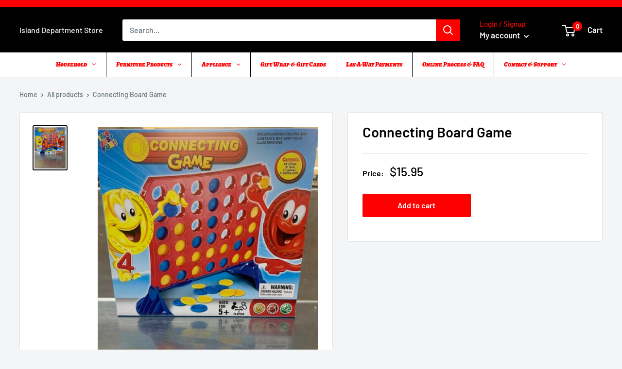

--- FILE ---
content_type: text/javascript
request_url: https://islanddepartment.store/cdn/shop/t/2/assets/ets_mm_config.js?v=164079811373178469181653672298
body_size: 1471
content:
var ETS_MM_MENUS={fonts:[""],settings:{main_menu_item:{main_menu_font:"",main_menu_font_size:"14",main_menu_text:"#000000",main_menu_background:"",main_menu_text_hover:"#c72f2f",main_menu_background_hover:"",main_menu_separator:""},tab_menu:{tab_menu_font:"",tab_menu_font_size:"14",tab_menu_text:"#222222",tab_menu_background:"#ffffff",tab_menu_text_hover:"#c72f2f",tab_menu_background_hover:"#ffffff",tab_menu_separator:"#cccccc"},sub_menu:{submenu_menu_heading_font:"",submenu_menu_heading_font_size:"14",submenu_menu_text_font:"",submenu_text_font_size:"14",sub_menu_heading_text:"#222222",sub_menu_heading_bottom_line:"",sub_menu_heading_text_hover:"",sub_menu_text:"#222222",sub_menu_link:"",sub_menu_link_hover:"",sub_menu_background:"#ffffff"},product:{product_name_font:"",product_name_font_size:"14",product_price_font:"",product_selling_price_size:"13",product_old_price_size:"13",product_name_color:"",product_name_hover:"",product_selling_price_color:"",product_old_price_color:""},button:{text_color:"",text_hover_color:"",background_color:"",background_hover_color:""},menu_mobile:{background_header_color:"#000000"},transition:{menu:"DEFAULT",mobile:"default"},mobile:{title_menu:"Menu",title_back_btn:"Back",open_submenu:!0},menu_position:{value:"auto",select_menu:"",enter_id_class:"",enter_id_class_mobile:"",add_menu_toggle:!1,embeded_code:'<div class="ets_mm_embeddedcode"></div>'},sticky_menu:{enable_sticky:!0,hide_sticky:!0,center_item:!0},other_settings:{menu_height:"60",menu_width:"fixed",menu_width_fixed:"800",menu_trigger:"hover"},import_export:{import:"import",export:"export"}},menus:[{title:"Home",uppercase:!0,bold_title:!0,menu_link_type:"CUSTOM",custom_link:"",link_in_new_tab:!1,menu_icon_font:!1,icon_font_field:"bars",icon_svg:'\n<svg width="1792" height="1792" viewBox="0 0 1792 1792" xmlns="http://www.w3.org/2000/svg"><path d="M1664 1344v128q0 26-19 45t-45 19h-1408q-26 0-45-19t-19-45v-128q0-26 19-45t45-19h1408q26 0 45 19t19 45zm0-512v128q0 26-19 45t-45 19h-1408q-26 0-45-19t-19-45v-128q0-26 19-45t45-19h1408q26 0 45 19t19 45zm0-512v128q0 26-19 45t-45 19h-1408q-26 0-45-19t-19-45v-128q0-26 19-45t45-19h1408q26 0 45 19t19 45z"/></svg>',menu_icon_image:!1,icon_image_field:"",enable_badge:!1,badge_text:"badge text",badge_background:"#12d0ff",badge_color:"#ffffff",background:!1,background_image:"",background_position:"center",background_size:"auto",submenu_alignment:"auto",sub_menu_width:"100",menu_direction:"0",columns:[]},{menu_direction:"1",title:"HouseHold",uppercase:!0,bold_title:!0,menu_link_type:"PAGE",custom_link:"https://island-department-store.myshopify.com/pages/household",link_in_new_tab:!1,menu_icon_font:!0,icon_font_field:"bars",icon_svg:'\n<svg width="1792" height="1792" viewBox="0 0 1792 1792" xmlns="http://www.w3.org/2000/svg"><path d="M1664 1344v128q0 26-19 45t-45 19h-1408q-26 0-45-19t-19-45v-128q0-26 19-45t45-19h1408q26 0 45 19t19 45zm0-512v128q0 26-19 45t-45 19h-1408q-26 0-45-19t-19-45v-128q0-26 19-45t45-19h1408q26 0 45 19t19 45zm0-512v128q0 26-19 45t-45 19h-1408q-26 0-45-19t-19-45v-128q0-26 19-45t45-19h1408q26 0 45 19t19 45z"/></svg>',menu_icon_image:!1,icon_image_field:"",enable_badge:!1,badge_text:"badge text",badge_background:"#12d0ff",badge_color:"#ffffff",submenu_alignment:"auto",sub_tab_width:"250",sub_menu_width:"100"},{title:"Mixed content",uppercase:!0,bold_title:!0,menu_link_type:"CUSTOM",custom_link:"#",link_in_new_tab:!1,menu_icon_font:!1,icon_font_field:"bars",icon_svg:'\n<svg width="1792" height="1792" viewBox="0 0 1792 1792" xmlns="http://www.w3.org/2000/svg"><path d="M1664 1344v128q0 26-19 45t-45 19h-1408q-26 0-45-19t-19-45v-128q0-26 19-45t45-19h1408q26 0 45 19t19 45zm0-512v128q0 26-19 45t-45 19h-1408q-26 0-45-19t-19-45v-128q0-26 19-45t45-19h1408q26 0 45 19t19 45zm0-512v128q0 26-19 45t-45 19h-1408q-26 0-45-19t-19-45v-128q0-26 19-45t45-19h1408q26 0 45 19t19 45z"/></svg>',menu_icon_image:!1,icon_image_field:"",enable_badge:!1,badge_text:"badge text",badge_background:"#12d0ff",badge_color:"#ffffff",background:!1,background_image:"",background_position:"center",background_size:"auto",submenu_alignment:"auto",sub_menu_width:"100",menu_direction:"0",columns:[{style:{fontFamily:""},column_size:"3",is_break:!1,blocks:[{title:"Image & HTML",menu_link_type:"BLOCK_COLLECTION",html:{validate:!0,type:"block_html",html_content:"Lorem ipsum dolor sit amet, consectetur adipiscing elit, sed do eiusmod tempor incididunt ut labore et dolore magna aliqua.",show_countdown:!1,datetime_end_countdown:"2021-04-15 18:00",countdown_position:"BEFORE",countdown_type:"NORMAL",countdown_number_color:"#aa341f",countdown_box_color:"#aa341f",countdown_alignment:"center",translate_days:"Days",translate_hours:"Hours",translate_minutes:"Minutes",translate_seconds:"Seconds"},images:{validate:!0,type:"block_image",image_link:"",url:"https://i.ibb.co/Sm9bDnj/1.webp"},collections:{validate:!0,type:"block_collections",collections:[]},pages:{validate:!0,type:"block_pages",pages:[]},blogs:{validate:!0,type:"block_blogs",blogs:[]},articles:{validate:!0,type:"block_articles",articles:[]},products:{validate:!0,type:"block_products",product_type:"SPECIFIC",collection_products:[]},contact_form:{validate:!0,type:"block_contact_form",contact_name:"Contact name",contact_email:"Contact email",contact_phone_number:"Contact phone number",contact_message:"Contact message",contact_submit:"Contact submit"},toggle_title:!0,uppercase:!1,bold_title:!0,enable_heading_divider:!1,title_link:""},{title:"Heading title",menu_link_type:"BLOCK_HTML",html:{validate:!0,type:"block_html",html_content:"Lorem ipsum dolor sit amet, consectetur adipiscing elit, sed do eiusmod tempor incididunt ut labore et dolore magna aliqua.",show_countdown:!1,datetime_end_countdown:"2021-04-15 18:00",countdown_position:"BEFORE",countdown_type:"NORMAL",countdown_number_color:"#aa341f",countdown_box_color:"#aa341f"},images:{validate:!0,type:"block_image",image_link:"",url:""},collections:{validate:!0,type:"block_collections",collections:[]},pages:{validate:!0,type:"block_pages",pages:[]},blogs:{validate:!0,type:"block_blogs",blogs:[]},articles:{validate:!0,type:"block_articles",articles:[]},products:{validate:!0,type:"block_products",product_type:"SPECIFIC",collection_products:[]},contact_form:{validate:!0,type:"block_contact_form",contact_name:"Contact name",contact_email:"Contact email",contact_phone_number:"Contact phone number",contact_message:"Contact message",contact_submit:"Contact submit"},toggle_title:!1,uppercase:!0,bold_title:!0,enable_heading_divider:!0,title_link:""}]},{style:{fontFamily:""},column_size:"3",is_break:!1,blocks:[{title:"Deals of the day",menu_link_type:"BLOCK_PRODUCT",html:{validate:!0,type:"block_html",html_content:"Lorem ipsum dolor sit amet, consectetur adipiscing elit, sed do eiusmod tempor incididunt ut labore et dolore magna aliqua.",show_countdown:!1,datetime_end_countdown:"2021-04-15 18:00",countdown_position:"BEFORE",countdown_type:"NORMAL",countdown_number_color:"#aa341f",countdown_box_color:"#aa341f"},images:{validate:!0,type:"block_image",image_link:"",url:""},collections:{validate:!0,type:"block_collections",collections:[]},pages:{validate:!0,type:"block_pages",pages:[]},blogs:{validate:!0,type:"block_blogs",blogs:[]},articles:{validate:!0,type:"block_articles",articles:[]},products:{validate:!0,type:"block_products",product_type:"SPECIFIC",collection_products:[{compare_at_price:"120.00",price:"110.00",handle:"product-sample-1",id:"11034532",image:"https://i.ibb.co/FKyZ6vS/p1.webp",product_id:"11034532",title:"Product sample 1",variant_id:"10455345"},{compare_at_price:"56.00",price:"48.00",handle:"product-sample-1",id:"2434522",image:"https://i.ibb.co/h7G6Xns/p2.webp",product_id:"2434522",title:"Product sample 2",variant_id:"1945632"}]},contact_form:{validate:!0,type:"block_contact_form",contact_name:"Contact name",contact_email:"Contact email",contact_phone_number:"Contact phone number",contact_message:"Contact message",contact_submit:"Contact submit"},toggle_title:!0,uppercase:!1,bold_title:!0,enable_heading_divider:!1,title_link:""}]},{style:{fontFamily:""},column_size:"3",is_break:!1,blocks:[{title:"Collection",menu_link_type:"BLOCK_COLLECTION",html:{validate:!0,type:"block_html",html_content:"Lorem ipsum dolor sit amet, consectetur adipiscing elit, sed do eiusmod tempor incididunt ut labore et dolore magna aliqua.",show_countdown:!1,datetime_end_countdown:"2021-04-15 18:00",countdown_position:"BEFORE",countdown_type:"NORMAL",countdown_number_color:"#aa341f",countdown_box_color:"#aa341f"},images:{validate:!0,type:"block_image",image_link:"",url:""},collections:{validate:!0,type:"block_collections",collections:[{label:"Spring - Summer 2021",value:"example-collection-1",image:""},{label:"Cruise 2020 - 2021",value:"example-collection-1",image:""},{label:"Ready to wear",value:"example-collection-1",image:""},{label:"Shoes",value:"example-collection-1",image:""}]},pages:{validate:!0,type:"block_pages",pages:[]},blogs:{validate:!0,type:"block_blogs",blogs:[]},articles:{validate:!0,type:"block_articles",articles:[]},products:{validate:!0,type:"block_products",product_type:"SPECIFIC",collection_products:[]},contact_form:{validate:!0,type:"block_contact_form",contact_name:"Contact name",contact_email:"Contact email",contact_phone_number:"Contact phone number",contact_message:"Contact message",contact_submit:"Contact submit"},toggle_title:!0,uppercase:!1,bold_title:!0,enable_heading_divider:!1,title_link:""}]},{style:{fontFamily:""},column_size:"3",is_break:!1,blocks:[{title:"Blog",menu_link_type:"BLOCK_BLOG",html:{validate:!0,type:"block_html",html_content:"Lorem ipsum dolor sit amet, consectetur adipiscing elit, sed do eiusmod tempor incididunt ut labore et dolore magna aliqua.",show_countdown:!1,datetime_end_countdown:"2021-04-15 18:00",countdown_position:"BEFORE",countdown_type:"NORMAL",countdown_number_color:"#aa341f",countdown_box_color:"#aa341f"},images:{validate:!0,type:"block_image",image_link:"",url:""},collections:{validate:!0,type:"block_collections",collections:[]},pages:{validate:!0,type:"block_pages",pages:[]},blogs:{validate:!0,type:"block_blogs",blogs:[{label:"Coco Crush, The Encounter",value:"blog-example-1",image:"",id:"123123"},{label:"The story of a crush",value:"blog-example-1",image:"",id:"123123"},{label:"The signatures of CHANEL",value:"blog-example-1",image:"",id:"123123"},{label:"The vocabulary of Style",value:"blog-example-1",image:"",id:"123123"}]},articles:{validate:!0,type:"block_articles",articles:[]},products:{validate:!0,type:"block_products",product_type:"SPECIFIC",collection_products:[]},contact_form:{validate:!0,type:"block_contact_form",contact_name:"Contact name",contact_email:"Contact email",contact_phone_number:"Contact phone number",contact_message:"Contact message",contact_submit:"Contact submit"},toggle_title:!0,uppercase:!1,bold_title:!0,enable_heading_divider:!1,title_link:""}]},{style:{fontFamily:""},column_size:"3",is_break:!0,blocks:[{title:"Youtube video",menu_link_type:"BLOCK_HTML",html:{validate:!0,type:"block_html",html_content:'<iframe width="560" height="200" src="https://www.youtube.com/embed/Sq6vqY7tWuU" title="YouTube video player" frameborder="0"></iframe>',show_countdown:!1,datetime_end_countdown:"2021-04-15 18:00",countdown_position:"BEFORE",countdown_type:"NORMAL",countdown_number_color:"#aa341f",countdown_box_color:"#aa341f"},images:{validate:!0,type:"block_image",image_link:"",url:""},collections:{validate:!0,type:"block_collections",collections:[]},pages:{validate:!0,type:"block_pages",pages:[]},blogs:{validate:!0,type:"block_blogs",blogs:[]},articles:{validate:!0,type:"block_articles",articles:[]},products:{validate:!0,type:"block_products",product_type:"SPECIFIC",collection_products:[]},contact_form:{validate:!0,type:"block_contact_form",contact_name:"Contact name",contact_email:"Contact email",contact_phone_number:"Contact phone number",contact_message:"Contact message",contact_submit:"Contact submit"},toggle_title:!0,uppercase:!1,bold_title:!0,enable_heading_divider:!1,title_link:""},{title:"Heading title",menu_link_type:"BLOCK_HTML",html:{validate:!0,type:"block_html",html_content:"Lorem ipsum dolor sit amet, consectetur adipiscing elit, sed do eiusmod tempor incididunt ut labore et dolore magna aliqua.",show_countdown:!1,datetime_end_countdown:"2021-04-15 18:00",countdown_position:"BEFORE",countdown_type:"NORMAL",countdown_number_color:"#aa341f",countdown_box_color:"#aa341f"},images:{validate:!0,type:"block_image",image_link:"",url:""},collections:{validate:!0,type:"block_collections",collections:[]},pages:{validate:!0,type:"block_pages",pages:[]},blogs:{validate:!0,type:"block_blogs",blogs:[]},articles:{validate:!0,type:"block_articles",articles:[]},products:{validate:!0,type:"block_products",product_type:"SPECIFIC",collection_products:[]},contact_form:{validate:!0,type:"block_contact_form",contact_name:"Contact name",contact_email:"Contact email",contact_phone_number:"Contact phone number",contact_message:"Contact message",contact_submit:"Contact submit"},toggle_title:!1,uppercase:!0,bold_title:!0,enable_heading_divider:!0,title_link:""}]},{style:{fontFamily:""},column_size:"3",is_break:!1,blocks:[{title:"Store location",menu_link_type:"BLOCK_HTML",html:{validate:!0,type:"block_html",html_content:'<iframe src="https://www.google.com/maps/embed?pb=!1m18!1m12!1m3!1d2624.487878059976!2d2.3053426160096913!3d48.867975279288494!2m3!1f0!2f0!3f0!3m2!1i1024!2i768!4f13.1!3m3!1m2!1s0x47e66fc4c7166be9%3A0x99b6a67714693f77!2sCHANEL%20PARIS%2051%20MONTAIGNE!5e0!3m2!1sen!2s!4v1617587921379!5m2!1sen!2s" width="600" height="200" style="border:0;"></iframe>',show_countdown:!1,datetime_end_countdown:"2021-04-15 18:00",countdown_position:"BEFORE",countdown_type:"NORMAL",countdown_number_color:"#aa341f",countdown_box_color:"#aa341f"},images:{validate:!0,type:"block_image",image_link:"",url:""},collections:{validate:!0,type:"block_collections",collections:[]},pages:{validate:!0,type:"block_pages",pages:[]},blogs:{validate:!0,type:"block_blogs",blogs:[]},articles:{validate:!0,type:"block_articles",articles:[]},products:{validate:!0,type:"block_products",product_type:"SPECIFIC",collection_products:[]},contact_form:{validate:!0,type:"block_contact_form",contact_name:"Contact name",contact_email:"Contact email",contact_phone_number:"Contact phone number",contact_message:"Contact message",contact_submit:"Contact submit"},toggle_title:!0,uppercase:!1,bold_title:!0,enable_heading_divider:!1,title_link:""},{title:"Heading title",menu_link_type:"BLOCK_HTML",html:{validate:!0,type:"block_html",html_content:"Lorem ipsum dolor sit amet, consectetur adipiscing elit, sed do eiusmod tempor incididunt ut labore et dolore magna aliqua.",show_countdown:!1,datetime_end_countdown:"2021-04-15 18:00",countdown_position:"BEFORE",countdown_type:"NORMAL",countdown_number_color:"#aa341f",countdown_box_color:"#aa341f"},images:{validate:!0,type:"block_image",image_link:"",url:""},collections:{validate:!0,type:"block_collections",collections:[]},pages:{validate:!0,type:"block_pages",pages:[]},blogs:{validate:!0,type:"block_blogs",blogs:[]},articles:{validate:!0,type:"block_articles",articles:[]},products:{validate:!0,type:"block_products",product_type:"SPECIFIC",collection_products:[]},contact_form:{validate:!0,type:"block_contact_form",contact_name:"Contact name",contact_email:"Contact email",contact_phone_number:"Contact phone number",contact_message:"Contact message",contact_submit:"Contact submit"},toggle_title:!1,uppercase:!0,bold_title:!0,enable_heading_divider:!0,title_link:""}]},{style:{fontFamily:""},column_size:"3",is_break:!1,blocks:[{title:"CMS pages",menu_link_type:"BLOCK_PAGE",html:{validate:!0,type:"block_html",html_content:"Lorem ipsum dolor sit amet, consectetur adipiscing elit, sed do eiusmod tempor incididunt ut labore et dolore magna aliqua.",show_countdown:!1,datetime_end_countdown:"2021-04-15 18:00",countdown_position:"BEFORE",countdown_type:"NORMAL",countdown_number_color:"#aa341f",countdown_box_color:"#aa341f"},images:{validate:!0,type:"block_image",image_link:"",url:""},collections:{validate:!0,type:"block_collections",collections:[]},pages:{validate:!0,type:"block_pages",pages:[{label:"About us",value:"page-example-1",image:null,id:"1223414"},{label:"Care and service",value:"page-example-1",image:null,id:"1223414"},{label:"FAQ",value:"page-example-1",image:null,id:"1223414"},{label:"Privacy policy",value:"page-example-1",image:null,id:"1223414"},{label:"Return",value:"page-example-1",image:null,id:"1223414"}]},blogs:{validate:!0,type:"block_blogs",blogs:[]},articles:{validate:!0,type:"block_articles",articles:[]},products:{validate:!0,type:"block_products",product_type:"SPECIFIC",collection_products:[]},contact_form:{validate:!0,type:"block_contact_form",contact_name:"Contact name",contact_email:"Contact email",contact_phone_number:"Contact phone number",contact_message:"Contact message",contact_submit:"Contact submit"},toggle_title:!0,uppercase:!1,bold_title:!0,enable_heading_divider:!1,title_link:""}]},{style:{fontFamily:""},column_size:"3",is_break:!1,blocks:[{title:"Blog posts",menu_link_type:"BLOCK_BLOG_POST",html:{validate:!0,type:"block_html",html_content:"Lorem ipsum dolor sit amet, consectetur adipiscing elit, sed do eiusmod tempor incididunt ut labore et dolore magna aliqua.",show_countdown:!1,datetime_end_countdown:"2021-04-15 18:00",countdown_position:"BEFORE",countdown_type:"NORMAL",countdown_number_color:"#aa341f",countdown_box_color:"#aa341f"},images:{validate:!0,type:"block_image",image_link:"",url:""},collections:{validate:!0,type:"block_collections",collections:[]},pages:{validate:!0,type:"block_pages",pages:[{label:"Privacy Policy",value:"privacy-policy"}]},blogs:{validate:!0,type:"block_blogs",blogs:[]},articles:{validate:!0,type:"block_articles",articles:[{id:"22450634816",title:"Blog post sample 1",blog_id:"45532807232",author:"example",summary_html:"",handle:"article-example-1",image:{created_at:"2019-07-02T02:58:44-04:00",alt:"",width:"1500",height:"1000",src:"https://i.ibb.co/nn45b7K/a1.webp"}},{id:"22450634816",title:"Blog post sample 2",blog_id:"45532807232",author:"article-example-2",summary_html:"",handle:"loca-hinh",image:{created_at:"2019-07-02T02:58:44-04:00",alt:"",width:"1500",height:"1000",src:"https://i.ibb.co/H4hVVSz/a2.webp"}}]},products:{validate:!0,type:"block_products",product_type:"SPECIFIC",collection_products:[]},contact_form:{validate:!0,type:"block_contact_form",contact_name:"Contact name",contact_email:"Contact email",contact_phone_number:"Contact phone number",contact_message:"Contact message",contact_submit:"Contact submit"},toggle_title:!0,uppercase:!1,bold_title:!0,enable_heading_divider:!1,title_link:""}]}]}],enable_menu:!0},ETS_MM_ENABLE=1;
//# sourceMappingURL=/cdn/shop/t/2/assets/ets_mm_config.js.map?v=164079811373178469181653672298


--- FILE ---
content_type: text/javascript
request_url: https://islanddepartment.store/cdn/shop/t/2/assets/custom.js?v=102476495355921946141642730729
body_size: -563
content:
//# sourceMappingURL=/cdn/shop/t/2/assets/custom.js.map?v=102476495355921946141642730729
